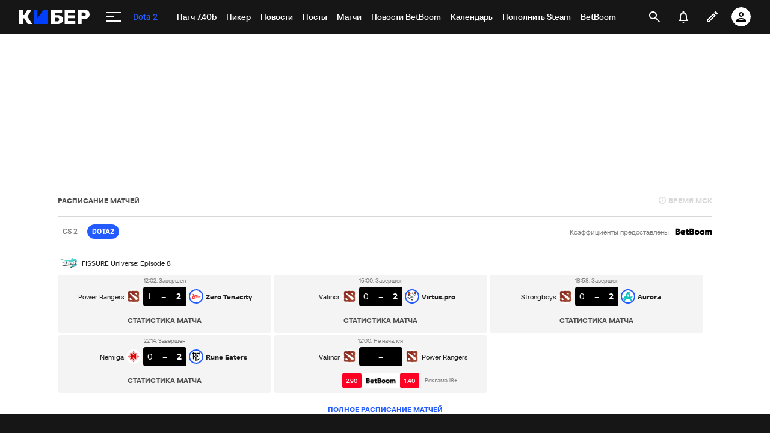

--- FILE ---
content_type: text/html; charset=utf-8
request_url: https://www.google.com/recaptcha/api2/anchor?ar=1&k=6LfctWkUAAAAAA0IBo4Q7wlWetU0jcVC7v5BXbFT&co=aHR0cHM6Ly9tLmN5YmVyLnNwb3J0cy5ydTo0NDM.&hl=en&v=N67nZn4AqZkNcbeMu4prBgzg&size=invisible&badge=inline&anchor-ms=20000&execute-ms=30000&cb=5np00xhv9eo8
body_size: 49391
content:
<!DOCTYPE HTML><html dir="ltr" lang="en"><head><meta http-equiv="Content-Type" content="text/html; charset=UTF-8">
<meta http-equiv="X-UA-Compatible" content="IE=edge">
<title>reCAPTCHA</title>
<style type="text/css">
/* cyrillic-ext */
@font-face {
  font-family: 'Roboto';
  font-style: normal;
  font-weight: 400;
  font-stretch: 100%;
  src: url(//fonts.gstatic.com/s/roboto/v48/KFO7CnqEu92Fr1ME7kSn66aGLdTylUAMa3GUBHMdazTgWw.woff2) format('woff2');
  unicode-range: U+0460-052F, U+1C80-1C8A, U+20B4, U+2DE0-2DFF, U+A640-A69F, U+FE2E-FE2F;
}
/* cyrillic */
@font-face {
  font-family: 'Roboto';
  font-style: normal;
  font-weight: 400;
  font-stretch: 100%;
  src: url(//fonts.gstatic.com/s/roboto/v48/KFO7CnqEu92Fr1ME7kSn66aGLdTylUAMa3iUBHMdazTgWw.woff2) format('woff2');
  unicode-range: U+0301, U+0400-045F, U+0490-0491, U+04B0-04B1, U+2116;
}
/* greek-ext */
@font-face {
  font-family: 'Roboto';
  font-style: normal;
  font-weight: 400;
  font-stretch: 100%;
  src: url(//fonts.gstatic.com/s/roboto/v48/KFO7CnqEu92Fr1ME7kSn66aGLdTylUAMa3CUBHMdazTgWw.woff2) format('woff2');
  unicode-range: U+1F00-1FFF;
}
/* greek */
@font-face {
  font-family: 'Roboto';
  font-style: normal;
  font-weight: 400;
  font-stretch: 100%;
  src: url(//fonts.gstatic.com/s/roboto/v48/KFO7CnqEu92Fr1ME7kSn66aGLdTylUAMa3-UBHMdazTgWw.woff2) format('woff2');
  unicode-range: U+0370-0377, U+037A-037F, U+0384-038A, U+038C, U+038E-03A1, U+03A3-03FF;
}
/* math */
@font-face {
  font-family: 'Roboto';
  font-style: normal;
  font-weight: 400;
  font-stretch: 100%;
  src: url(//fonts.gstatic.com/s/roboto/v48/KFO7CnqEu92Fr1ME7kSn66aGLdTylUAMawCUBHMdazTgWw.woff2) format('woff2');
  unicode-range: U+0302-0303, U+0305, U+0307-0308, U+0310, U+0312, U+0315, U+031A, U+0326-0327, U+032C, U+032F-0330, U+0332-0333, U+0338, U+033A, U+0346, U+034D, U+0391-03A1, U+03A3-03A9, U+03B1-03C9, U+03D1, U+03D5-03D6, U+03F0-03F1, U+03F4-03F5, U+2016-2017, U+2034-2038, U+203C, U+2040, U+2043, U+2047, U+2050, U+2057, U+205F, U+2070-2071, U+2074-208E, U+2090-209C, U+20D0-20DC, U+20E1, U+20E5-20EF, U+2100-2112, U+2114-2115, U+2117-2121, U+2123-214F, U+2190, U+2192, U+2194-21AE, U+21B0-21E5, U+21F1-21F2, U+21F4-2211, U+2213-2214, U+2216-22FF, U+2308-230B, U+2310, U+2319, U+231C-2321, U+2336-237A, U+237C, U+2395, U+239B-23B7, U+23D0, U+23DC-23E1, U+2474-2475, U+25AF, U+25B3, U+25B7, U+25BD, U+25C1, U+25CA, U+25CC, U+25FB, U+266D-266F, U+27C0-27FF, U+2900-2AFF, U+2B0E-2B11, U+2B30-2B4C, U+2BFE, U+3030, U+FF5B, U+FF5D, U+1D400-1D7FF, U+1EE00-1EEFF;
}
/* symbols */
@font-face {
  font-family: 'Roboto';
  font-style: normal;
  font-weight: 400;
  font-stretch: 100%;
  src: url(//fonts.gstatic.com/s/roboto/v48/KFO7CnqEu92Fr1ME7kSn66aGLdTylUAMaxKUBHMdazTgWw.woff2) format('woff2');
  unicode-range: U+0001-000C, U+000E-001F, U+007F-009F, U+20DD-20E0, U+20E2-20E4, U+2150-218F, U+2190, U+2192, U+2194-2199, U+21AF, U+21E6-21F0, U+21F3, U+2218-2219, U+2299, U+22C4-22C6, U+2300-243F, U+2440-244A, U+2460-24FF, U+25A0-27BF, U+2800-28FF, U+2921-2922, U+2981, U+29BF, U+29EB, U+2B00-2BFF, U+4DC0-4DFF, U+FFF9-FFFB, U+10140-1018E, U+10190-1019C, U+101A0, U+101D0-101FD, U+102E0-102FB, U+10E60-10E7E, U+1D2C0-1D2D3, U+1D2E0-1D37F, U+1F000-1F0FF, U+1F100-1F1AD, U+1F1E6-1F1FF, U+1F30D-1F30F, U+1F315, U+1F31C, U+1F31E, U+1F320-1F32C, U+1F336, U+1F378, U+1F37D, U+1F382, U+1F393-1F39F, U+1F3A7-1F3A8, U+1F3AC-1F3AF, U+1F3C2, U+1F3C4-1F3C6, U+1F3CA-1F3CE, U+1F3D4-1F3E0, U+1F3ED, U+1F3F1-1F3F3, U+1F3F5-1F3F7, U+1F408, U+1F415, U+1F41F, U+1F426, U+1F43F, U+1F441-1F442, U+1F444, U+1F446-1F449, U+1F44C-1F44E, U+1F453, U+1F46A, U+1F47D, U+1F4A3, U+1F4B0, U+1F4B3, U+1F4B9, U+1F4BB, U+1F4BF, U+1F4C8-1F4CB, U+1F4D6, U+1F4DA, U+1F4DF, U+1F4E3-1F4E6, U+1F4EA-1F4ED, U+1F4F7, U+1F4F9-1F4FB, U+1F4FD-1F4FE, U+1F503, U+1F507-1F50B, U+1F50D, U+1F512-1F513, U+1F53E-1F54A, U+1F54F-1F5FA, U+1F610, U+1F650-1F67F, U+1F687, U+1F68D, U+1F691, U+1F694, U+1F698, U+1F6AD, U+1F6B2, U+1F6B9-1F6BA, U+1F6BC, U+1F6C6-1F6CF, U+1F6D3-1F6D7, U+1F6E0-1F6EA, U+1F6F0-1F6F3, U+1F6F7-1F6FC, U+1F700-1F7FF, U+1F800-1F80B, U+1F810-1F847, U+1F850-1F859, U+1F860-1F887, U+1F890-1F8AD, U+1F8B0-1F8BB, U+1F8C0-1F8C1, U+1F900-1F90B, U+1F93B, U+1F946, U+1F984, U+1F996, U+1F9E9, U+1FA00-1FA6F, U+1FA70-1FA7C, U+1FA80-1FA89, U+1FA8F-1FAC6, U+1FACE-1FADC, U+1FADF-1FAE9, U+1FAF0-1FAF8, U+1FB00-1FBFF;
}
/* vietnamese */
@font-face {
  font-family: 'Roboto';
  font-style: normal;
  font-weight: 400;
  font-stretch: 100%;
  src: url(//fonts.gstatic.com/s/roboto/v48/KFO7CnqEu92Fr1ME7kSn66aGLdTylUAMa3OUBHMdazTgWw.woff2) format('woff2');
  unicode-range: U+0102-0103, U+0110-0111, U+0128-0129, U+0168-0169, U+01A0-01A1, U+01AF-01B0, U+0300-0301, U+0303-0304, U+0308-0309, U+0323, U+0329, U+1EA0-1EF9, U+20AB;
}
/* latin-ext */
@font-face {
  font-family: 'Roboto';
  font-style: normal;
  font-weight: 400;
  font-stretch: 100%;
  src: url(//fonts.gstatic.com/s/roboto/v48/KFO7CnqEu92Fr1ME7kSn66aGLdTylUAMa3KUBHMdazTgWw.woff2) format('woff2');
  unicode-range: U+0100-02BA, U+02BD-02C5, U+02C7-02CC, U+02CE-02D7, U+02DD-02FF, U+0304, U+0308, U+0329, U+1D00-1DBF, U+1E00-1E9F, U+1EF2-1EFF, U+2020, U+20A0-20AB, U+20AD-20C0, U+2113, U+2C60-2C7F, U+A720-A7FF;
}
/* latin */
@font-face {
  font-family: 'Roboto';
  font-style: normal;
  font-weight: 400;
  font-stretch: 100%;
  src: url(//fonts.gstatic.com/s/roboto/v48/KFO7CnqEu92Fr1ME7kSn66aGLdTylUAMa3yUBHMdazQ.woff2) format('woff2');
  unicode-range: U+0000-00FF, U+0131, U+0152-0153, U+02BB-02BC, U+02C6, U+02DA, U+02DC, U+0304, U+0308, U+0329, U+2000-206F, U+20AC, U+2122, U+2191, U+2193, U+2212, U+2215, U+FEFF, U+FFFD;
}
/* cyrillic-ext */
@font-face {
  font-family: 'Roboto';
  font-style: normal;
  font-weight: 500;
  font-stretch: 100%;
  src: url(//fonts.gstatic.com/s/roboto/v48/KFO7CnqEu92Fr1ME7kSn66aGLdTylUAMa3GUBHMdazTgWw.woff2) format('woff2');
  unicode-range: U+0460-052F, U+1C80-1C8A, U+20B4, U+2DE0-2DFF, U+A640-A69F, U+FE2E-FE2F;
}
/* cyrillic */
@font-face {
  font-family: 'Roboto';
  font-style: normal;
  font-weight: 500;
  font-stretch: 100%;
  src: url(//fonts.gstatic.com/s/roboto/v48/KFO7CnqEu92Fr1ME7kSn66aGLdTylUAMa3iUBHMdazTgWw.woff2) format('woff2');
  unicode-range: U+0301, U+0400-045F, U+0490-0491, U+04B0-04B1, U+2116;
}
/* greek-ext */
@font-face {
  font-family: 'Roboto';
  font-style: normal;
  font-weight: 500;
  font-stretch: 100%;
  src: url(//fonts.gstatic.com/s/roboto/v48/KFO7CnqEu92Fr1ME7kSn66aGLdTylUAMa3CUBHMdazTgWw.woff2) format('woff2');
  unicode-range: U+1F00-1FFF;
}
/* greek */
@font-face {
  font-family: 'Roboto';
  font-style: normal;
  font-weight: 500;
  font-stretch: 100%;
  src: url(//fonts.gstatic.com/s/roboto/v48/KFO7CnqEu92Fr1ME7kSn66aGLdTylUAMa3-UBHMdazTgWw.woff2) format('woff2');
  unicode-range: U+0370-0377, U+037A-037F, U+0384-038A, U+038C, U+038E-03A1, U+03A3-03FF;
}
/* math */
@font-face {
  font-family: 'Roboto';
  font-style: normal;
  font-weight: 500;
  font-stretch: 100%;
  src: url(//fonts.gstatic.com/s/roboto/v48/KFO7CnqEu92Fr1ME7kSn66aGLdTylUAMawCUBHMdazTgWw.woff2) format('woff2');
  unicode-range: U+0302-0303, U+0305, U+0307-0308, U+0310, U+0312, U+0315, U+031A, U+0326-0327, U+032C, U+032F-0330, U+0332-0333, U+0338, U+033A, U+0346, U+034D, U+0391-03A1, U+03A3-03A9, U+03B1-03C9, U+03D1, U+03D5-03D6, U+03F0-03F1, U+03F4-03F5, U+2016-2017, U+2034-2038, U+203C, U+2040, U+2043, U+2047, U+2050, U+2057, U+205F, U+2070-2071, U+2074-208E, U+2090-209C, U+20D0-20DC, U+20E1, U+20E5-20EF, U+2100-2112, U+2114-2115, U+2117-2121, U+2123-214F, U+2190, U+2192, U+2194-21AE, U+21B0-21E5, U+21F1-21F2, U+21F4-2211, U+2213-2214, U+2216-22FF, U+2308-230B, U+2310, U+2319, U+231C-2321, U+2336-237A, U+237C, U+2395, U+239B-23B7, U+23D0, U+23DC-23E1, U+2474-2475, U+25AF, U+25B3, U+25B7, U+25BD, U+25C1, U+25CA, U+25CC, U+25FB, U+266D-266F, U+27C0-27FF, U+2900-2AFF, U+2B0E-2B11, U+2B30-2B4C, U+2BFE, U+3030, U+FF5B, U+FF5D, U+1D400-1D7FF, U+1EE00-1EEFF;
}
/* symbols */
@font-face {
  font-family: 'Roboto';
  font-style: normal;
  font-weight: 500;
  font-stretch: 100%;
  src: url(//fonts.gstatic.com/s/roboto/v48/KFO7CnqEu92Fr1ME7kSn66aGLdTylUAMaxKUBHMdazTgWw.woff2) format('woff2');
  unicode-range: U+0001-000C, U+000E-001F, U+007F-009F, U+20DD-20E0, U+20E2-20E4, U+2150-218F, U+2190, U+2192, U+2194-2199, U+21AF, U+21E6-21F0, U+21F3, U+2218-2219, U+2299, U+22C4-22C6, U+2300-243F, U+2440-244A, U+2460-24FF, U+25A0-27BF, U+2800-28FF, U+2921-2922, U+2981, U+29BF, U+29EB, U+2B00-2BFF, U+4DC0-4DFF, U+FFF9-FFFB, U+10140-1018E, U+10190-1019C, U+101A0, U+101D0-101FD, U+102E0-102FB, U+10E60-10E7E, U+1D2C0-1D2D3, U+1D2E0-1D37F, U+1F000-1F0FF, U+1F100-1F1AD, U+1F1E6-1F1FF, U+1F30D-1F30F, U+1F315, U+1F31C, U+1F31E, U+1F320-1F32C, U+1F336, U+1F378, U+1F37D, U+1F382, U+1F393-1F39F, U+1F3A7-1F3A8, U+1F3AC-1F3AF, U+1F3C2, U+1F3C4-1F3C6, U+1F3CA-1F3CE, U+1F3D4-1F3E0, U+1F3ED, U+1F3F1-1F3F3, U+1F3F5-1F3F7, U+1F408, U+1F415, U+1F41F, U+1F426, U+1F43F, U+1F441-1F442, U+1F444, U+1F446-1F449, U+1F44C-1F44E, U+1F453, U+1F46A, U+1F47D, U+1F4A3, U+1F4B0, U+1F4B3, U+1F4B9, U+1F4BB, U+1F4BF, U+1F4C8-1F4CB, U+1F4D6, U+1F4DA, U+1F4DF, U+1F4E3-1F4E6, U+1F4EA-1F4ED, U+1F4F7, U+1F4F9-1F4FB, U+1F4FD-1F4FE, U+1F503, U+1F507-1F50B, U+1F50D, U+1F512-1F513, U+1F53E-1F54A, U+1F54F-1F5FA, U+1F610, U+1F650-1F67F, U+1F687, U+1F68D, U+1F691, U+1F694, U+1F698, U+1F6AD, U+1F6B2, U+1F6B9-1F6BA, U+1F6BC, U+1F6C6-1F6CF, U+1F6D3-1F6D7, U+1F6E0-1F6EA, U+1F6F0-1F6F3, U+1F6F7-1F6FC, U+1F700-1F7FF, U+1F800-1F80B, U+1F810-1F847, U+1F850-1F859, U+1F860-1F887, U+1F890-1F8AD, U+1F8B0-1F8BB, U+1F8C0-1F8C1, U+1F900-1F90B, U+1F93B, U+1F946, U+1F984, U+1F996, U+1F9E9, U+1FA00-1FA6F, U+1FA70-1FA7C, U+1FA80-1FA89, U+1FA8F-1FAC6, U+1FACE-1FADC, U+1FADF-1FAE9, U+1FAF0-1FAF8, U+1FB00-1FBFF;
}
/* vietnamese */
@font-face {
  font-family: 'Roboto';
  font-style: normal;
  font-weight: 500;
  font-stretch: 100%;
  src: url(//fonts.gstatic.com/s/roboto/v48/KFO7CnqEu92Fr1ME7kSn66aGLdTylUAMa3OUBHMdazTgWw.woff2) format('woff2');
  unicode-range: U+0102-0103, U+0110-0111, U+0128-0129, U+0168-0169, U+01A0-01A1, U+01AF-01B0, U+0300-0301, U+0303-0304, U+0308-0309, U+0323, U+0329, U+1EA0-1EF9, U+20AB;
}
/* latin-ext */
@font-face {
  font-family: 'Roboto';
  font-style: normal;
  font-weight: 500;
  font-stretch: 100%;
  src: url(//fonts.gstatic.com/s/roboto/v48/KFO7CnqEu92Fr1ME7kSn66aGLdTylUAMa3KUBHMdazTgWw.woff2) format('woff2');
  unicode-range: U+0100-02BA, U+02BD-02C5, U+02C7-02CC, U+02CE-02D7, U+02DD-02FF, U+0304, U+0308, U+0329, U+1D00-1DBF, U+1E00-1E9F, U+1EF2-1EFF, U+2020, U+20A0-20AB, U+20AD-20C0, U+2113, U+2C60-2C7F, U+A720-A7FF;
}
/* latin */
@font-face {
  font-family: 'Roboto';
  font-style: normal;
  font-weight: 500;
  font-stretch: 100%;
  src: url(//fonts.gstatic.com/s/roboto/v48/KFO7CnqEu92Fr1ME7kSn66aGLdTylUAMa3yUBHMdazQ.woff2) format('woff2');
  unicode-range: U+0000-00FF, U+0131, U+0152-0153, U+02BB-02BC, U+02C6, U+02DA, U+02DC, U+0304, U+0308, U+0329, U+2000-206F, U+20AC, U+2122, U+2191, U+2193, U+2212, U+2215, U+FEFF, U+FFFD;
}
/* cyrillic-ext */
@font-face {
  font-family: 'Roboto';
  font-style: normal;
  font-weight: 900;
  font-stretch: 100%;
  src: url(//fonts.gstatic.com/s/roboto/v48/KFO7CnqEu92Fr1ME7kSn66aGLdTylUAMa3GUBHMdazTgWw.woff2) format('woff2');
  unicode-range: U+0460-052F, U+1C80-1C8A, U+20B4, U+2DE0-2DFF, U+A640-A69F, U+FE2E-FE2F;
}
/* cyrillic */
@font-face {
  font-family: 'Roboto';
  font-style: normal;
  font-weight: 900;
  font-stretch: 100%;
  src: url(//fonts.gstatic.com/s/roboto/v48/KFO7CnqEu92Fr1ME7kSn66aGLdTylUAMa3iUBHMdazTgWw.woff2) format('woff2');
  unicode-range: U+0301, U+0400-045F, U+0490-0491, U+04B0-04B1, U+2116;
}
/* greek-ext */
@font-face {
  font-family: 'Roboto';
  font-style: normal;
  font-weight: 900;
  font-stretch: 100%;
  src: url(//fonts.gstatic.com/s/roboto/v48/KFO7CnqEu92Fr1ME7kSn66aGLdTylUAMa3CUBHMdazTgWw.woff2) format('woff2');
  unicode-range: U+1F00-1FFF;
}
/* greek */
@font-face {
  font-family: 'Roboto';
  font-style: normal;
  font-weight: 900;
  font-stretch: 100%;
  src: url(//fonts.gstatic.com/s/roboto/v48/KFO7CnqEu92Fr1ME7kSn66aGLdTylUAMa3-UBHMdazTgWw.woff2) format('woff2');
  unicode-range: U+0370-0377, U+037A-037F, U+0384-038A, U+038C, U+038E-03A1, U+03A3-03FF;
}
/* math */
@font-face {
  font-family: 'Roboto';
  font-style: normal;
  font-weight: 900;
  font-stretch: 100%;
  src: url(//fonts.gstatic.com/s/roboto/v48/KFO7CnqEu92Fr1ME7kSn66aGLdTylUAMawCUBHMdazTgWw.woff2) format('woff2');
  unicode-range: U+0302-0303, U+0305, U+0307-0308, U+0310, U+0312, U+0315, U+031A, U+0326-0327, U+032C, U+032F-0330, U+0332-0333, U+0338, U+033A, U+0346, U+034D, U+0391-03A1, U+03A3-03A9, U+03B1-03C9, U+03D1, U+03D5-03D6, U+03F0-03F1, U+03F4-03F5, U+2016-2017, U+2034-2038, U+203C, U+2040, U+2043, U+2047, U+2050, U+2057, U+205F, U+2070-2071, U+2074-208E, U+2090-209C, U+20D0-20DC, U+20E1, U+20E5-20EF, U+2100-2112, U+2114-2115, U+2117-2121, U+2123-214F, U+2190, U+2192, U+2194-21AE, U+21B0-21E5, U+21F1-21F2, U+21F4-2211, U+2213-2214, U+2216-22FF, U+2308-230B, U+2310, U+2319, U+231C-2321, U+2336-237A, U+237C, U+2395, U+239B-23B7, U+23D0, U+23DC-23E1, U+2474-2475, U+25AF, U+25B3, U+25B7, U+25BD, U+25C1, U+25CA, U+25CC, U+25FB, U+266D-266F, U+27C0-27FF, U+2900-2AFF, U+2B0E-2B11, U+2B30-2B4C, U+2BFE, U+3030, U+FF5B, U+FF5D, U+1D400-1D7FF, U+1EE00-1EEFF;
}
/* symbols */
@font-face {
  font-family: 'Roboto';
  font-style: normal;
  font-weight: 900;
  font-stretch: 100%;
  src: url(//fonts.gstatic.com/s/roboto/v48/KFO7CnqEu92Fr1ME7kSn66aGLdTylUAMaxKUBHMdazTgWw.woff2) format('woff2');
  unicode-range: U+0001-000C, U+000E-001F, U+007F-009F, U+20DD-20E0, U+20E2-20E4, U+2150-218F, U+2190, U+2192, U+2194-2199, U+21AF, U+21E6-21F0, U+21F3, U+2218-2219, U+2299, U+22C4-22C6, U+2300-243F, U+2440-244A, U+2460-24FF, U+25A0-27BF, U+2800-28FF, U+2921-2922, U+2981, U+29BF, U+29EB, U+2B00-2BFF, U+4DC0-4DFF, U+FFF9-FFFB, U+10140-1018E, U+10190-1019C, U+101A0, U+101D0-101FD, U+102E0-102FB, U+10E60-10E7E, U+1D2C0-1D2D3, U+1D2E0-1D37F, U+1F000-1F0FF, U+1F100-1F1AD, U+1F1E6-1F1FF, U+1F30D-1F30F, U+1F315, U+1F31C, U+1F31E, U+1F320-1F32C, U+1F336, U+1F378, U+1F37D, U+1F382, U+1F393-1F39F, U+1F3A7-1F3A8, U+1F3AC-1F3AF, U+1F3C2, U+1F3C4-1F3C6, U+1F3CA-1F3CE, U+1F3D4-1F3E0, U+1F3ED, U+1F3F1-1F3F3, U+1F3F5-1F3F7, U+1F408, U+1F415, U+1F41F, U+1F426, U+1F43F, U+1F441-1F442, U+1F444, U+1F446-1F449, U+1F44C-1F44E, U+1F453, U+1F46A, U+1F47D, U+1F4A3, U+1F4B0, U+1F4B3, U+1F4B9, U+1F4BB, U+1F4BF, U+1F4C8-1F4CB, U+1F4D6, U+1F4DA, U+1F4DF, U+1F4E3-1F4E6, U+1F4EA-1F4ED, U+1F4F7, U+1F4F9-1F4FB, U+1F4FD-1F4FE, U+1F503, U+1F507-1F50B, U+1F50D, U+1F512-1F513, U+1F53E-1F54A, U+1F54F-1F5FA, U+1F610, U+1F650-1F67F, U+1F687, U+1F68D, U+1F691, U+1F694, U+1F698, U+1F6AD, U+1F6B2, U+1F6B9-1F6BA, U+1F6BC, U+1F6C6-1F6CF, U+1F6D3-1F6D7, U+1F6E0-1F6EA, U+1F6F0-1F6F3, U+1F6F7-1F6FC, U+1F700-1F7FF, U+1F800-1F80B, U+1F810-1F847, U+1F850-1F859, U+1F860-1F887, U+1F890-1F8AD, U+1F8B0-1F8BB, U+1F8C0-1F8C1, U+1F900-1F90B, U+1F93B, U+1F946, U+1F984, U+1F996, U+1F9E9, U+1FA00-1FA6F, U+1FA70-1FA7C, U+1FA80-1FA89, U+1FA8F-1FAC6, U+1FACE-1FADC, U+1FADF-1FAE9, U+1FAF0-1FAF8, U+1FB00-1FBFF;
}
/* vietnamese */
@font-face {
  font-family: 'Roboto';
  font-style: normal;
  font-weight: 900;
  font-stretch: 100%;
  src: url(//fonts.gstatic.com/s/roboto/v48/KFO7CnqEu92Fr1ME7kSn66aGLdTylUAMa3OUBHMdazTgWw.woff2) format('woff2');
  unicode-range: U+0102-0103, U+0110-0111, U+0128-0129, U+0168-0169, U+01A0-01A1, U+01AF-01B0, U+0300-0301, U+0303-0304, U+0308-0309, U+0323, U+0329, U+1EA0-1EF9, U+20AB;
}
/* latin-ext */
@font-face {
  font-family: 'Roboto';
  font-style: normal;
  font-weight: 900;
  font-stretch: 100%;
  src: url(//fonts.gstatic.com/s/roboto/v48/KFO7CnqEu92Fr1ME7kSn66aGLdTylUAMa3KUBHMdazTgWw.woff2) format('woff2');
  unicode-range: U+0100-02BA, U+02BD-02C5, U+02C7-02CC, U+02CE-02D7, U+02DD-02FF, U+0304, U+0308, U+0329, U+1D00-1DBF, U+1E00-1E9F, U+1EF2-1EFF, U+2020, U+20A0-20AB, U+20AD-20C0, U+2113, U+2C60-2C7F, U+A720-A7FF;
}
/* latin */
@font-face {
  font-family: 'Roboto';
  font-style: normal;
  font-weight: 900;
  font-stretch: 100%;
  src: url(//fonts.gstatic.com/s/roboto/v48/KFO7CnqEu92Fr1ME7kSn66aGLdTylUAMa3yUBHMdazQ.woff2) format('woff2');
  unicode-range: U+0000-00FF, U+0131, U+0152-0153, U+02BB-02BC, U+02C6, U+02DA, U+02DC, U+0304, U+0308, U+0329, U+2000-206F, U+20AC, U+2122, U+2191, U+2193, U+2212, U+2215, U+FEFF, U+FFFD;
}

</style>
<link rel="stylesheet" type="text/css" href="https://www.gstatic.com/recaptcha/releases/N67nZn4AqZkNcbeMu4prBgzg/styles__ltr.css">
<script nonce="Z6Nmup3xOuwAfCRdZ7maJA" type="text/javascript">window['__recaptcha_api'] = 'https://www.google.com/recaptcha/api2/';</script>
<script type="text/javascript" src="https://www.gstatic.com/recaptcha/releases/N67nZn4AqZkNcbeMu4prBgzg/recaptcha__en.js" nonce="Z6Nmup3xOuwAfCRdZ7maJA">
      
    </script></head>
<body><div id="rc-anchor-alert" class="rc-anchor-alert"></div>
<input type="hidden" id="recaptcha-token" value="[base64]">
<script type="text/javascript" nonce="Z6Nmup3xOuwAfCRdZ7maJA">
      recaptcha.anchor.Main.init("[\x22ainput\x22,[\x22bgdata\x22,\x22\x22,\[base64]/[base64]/MjU1Ong/[base64]/[base64]/[base64]/[base64]/[base64]/[base64]/[base64]/[base64]/[base64]/[base64]/[base64]/[base64]/[base64]/[base64]/[base64]\\u003d\x22,\[base64]\\u003d\\u003d\x22,\[base64]/CpMKVw6oxwo3Dn8Obw4TCrgtVJsKOwqbDvMKhw4IkW8O3w4PClcO5wo49AMOBJjzCp1wswrzCt8OTIlvDqxBiw7x/[base64]/DnsK4IsKcwqLCssKPw4FWw7hKBcKcN2/DjcOSUcO3w77DkQnChcOAwr0iCsOVPirCgsOiGnhwK8Osw7rCiSDDqcOEFGAIwofDqmTCpcOIwqzDmcOlYQbDtsKHwqDCrHnCqkIMw6jDocK3wqoYw6kKwrzCmMKZwqbDvWrDmsKNwonDq1hlwrhYw4U1w4nDvsKBXsKRw6gAPMOcXMKeTB/[base64]/[base64]/[base64]/w6hBw4jCr8KEIFAPN8ODw5jChMO5P8O7QyLDiXsQR8K7w6vDjxFAw7YDwpc5RmrCncKAcjjDimVXasO9w4wwWHzCkEvDt8Kqw5fDgjjCmMKXw6llwojDvQ5KKEsPYQpKw7Bgw5/CsijCozLDqWJNw5lZAnQiAB7DvsOaEsKow78QBDdiUSPDq8KWdV9La2cXT8OkfMKjKwlUezrClMKbYMKodndNVDxgQAAxwpvDrhxhJsKwwrbDtgHCuipLw6kLwo8lHVUsw4fCgXrCtVjDh8KFw71Aw4oKWsOlw64Nwp3CscKqHHnDvcOzT8KkN8K/w7bDvsOpw5DCmibDrDESFBjCjnxlBHvCosOxw5Qxwo3DhsK+wp7CnVI7wqwILV7DpSgCwpjDoibDmGxzw6vCt3nCgQ/CssKaw6UJLcKHKcKRwo/DhcOPQ0xYwoHDqsOqAkglSMOaNiDCsRxXw4HCvF8BUsOlwrkPChbDjCJvw5DDl8OSwpEkwpBKwrPDn8Oaw71vFRLDrgVzwpFkwoDCtcOVd8KHw5fDp8KvTTB/w5tiOMK9BBjDn0BwV3HCl8KhWGnCqsKxw6DDrBJCwprCj8Kcwr0Ew63CtcOVw77CvsKJacKtYG4bQsO8wrxWGC3CkcK5w4rCgETDp8O0w43CqsKVQGNdZBzChz/[base64]/CoMKXYsKhw6LChcOAw4TDmi0gB8KFf8OCAC4tbsOJah/Dvh7DpsKVesK6ZMK9wpzCn8KJGgbCrMK/wq7CpTdsw6PCk2UVdsOyagxrwonDuCPDr8KMw5DCgMOcw4QNBMOmwpnCjMKGG8OCwqEQwrjDqsK/wqjCpsKEITAAwrhDUnrDjE/[base64]/Q8O2CcKPw4bCkMOiwp42aMKJe0rCoMOreAPCgsK0w7jCpG/CnMKjH052PMOWw5TDkXA4w4/[base64]/Cp8OyG8KyRDDCvcO/DAjCicK/[base64]/Cu8OOwrcFwoMOw4zDknjDg23CrcKgXMOlwpwOZz9uZcK6fMOWNn1abnEFScOqSsK8YsOpw4oFDisrw5rCssObQMKLB8OIwrzDrcKmw5jCnhTDiVQOKcOYWsKfY8O5FMOFWsK2w48kw6ELwpXDmMO7bGhMcMK/w5vCkXTDuXFkJsKXPhgFBRLDhUkhMX3Dkz7DmsOGw7HCiXw/w5bCvXkdH0lGCMKvwrEmw4MHw7sHdUXCiVQIw45wIx3Duw/Ckw/CsMOnw7/CnTZlBsOZwo3CjsO9BFk3dXh3wpcaXcO4wq/Cgl17w5ZKQRcxw5ZSw4XCmxIDfgd7w5VEa8OLCsKfwp/[base64]/DmVZ6wp85F8Ocw5/DmQ/DusOxEcOUw4Fmw4Ahw5t4woJATnXDkUkdw4wuaMOfwp5/JsKAfcONKyxVw5XCqxXCpw/DnAvDqWzDlHfCg0BzShjCpgjDt1dzZsOOwqg1wq9mwoAywqtPw4BiYMOjJTzDjxJaCcKHw5MzcxZkwoFYL8Kww4drw5bChsO/[base64]/DhStQUcODE3bCl8KXAgjDmyc8IcKmwrbDjMK/[base64]/w6HDiw7CnsKLKMKVwpHDscK3wrEOLGJEw5lqH8KLwpjCmFLCuMKMw5Y2wrXCtsK1w4jCvn1KwpbClD1EPcOcMAhhwrbDisOgw67Djh92V8OZCMOxw6h0S8OHGE5hwogKa8Ojw55Lw7o1w7DCrWYVwq/[base64]/[base64]/Cr8KMJ8O+cR/Cg8K+F2rDisOVwrZ3CyAXw6Q5Hmh2d8OiwpxOworCv8Ouwqd6dR/DmWIMwqQGw5QUw609w71Tw6vCuMOtw7gufMKRD3/DjsOqwoVmw4PCnWvDpMOiwqQ8EzURw4vDscKXw4MUFTFLw6zCnHfCosOTf8KEw73CjmBWwo14w4MQwqPClcKSw7QBcG7CkyPDjjjCvsKKScKUw5pNw7vDucOzeTXDq03DnkjCqXvDocOUXMOyKcKkKn3Cv8O/w6nCj8KKYMKqw5HCpsOsd8KeQcK7P8OUw5Z/[base64]/w5kOw5XCkxDCqMO3aMKgwo3ClcOaHMKSw5VmFwzCmsOHNwMFYFBlCGlNMkLDssOkWnsMw6B6wrRPFEJrwpfDtMONFG9UNsOQWnp7Jic1RcK/[base64]/DkGQtGMKLY1fCi8Kvwo9owo8bbMK/wr3CpC/DkMOcKUTCqUgXIMKCXsKcFUnChxLCkn/DmVl3ZcKYwr3Drxx3EnpIdR98VGhmw5VlAQzDgnDCq8Kkw7TCkTwQa1TDrBksOH/CvsONw5MKT8KkfHwvwpxHRnhiw53DosOGw7/CrSYKwplWfT0EwqRBw4LChSd8wq5hAMKIwoTClMOCw4Q5w59xJMOuwoDDgsKMPMOSwqvDu0fDpADDn8OEwozCmAQzNz50wq/[base64]/Cg8OaBWVfPkPCrcOSFHJvTxI2fRRfw4vCoMKYQhLCm8OjaTTCt1pOwqMow7TCt8KYw4BWGsORwqA/ASrCi8OswpR9eDbDqUJfw4zDl8OLw5HCsRPDl1vCnMOEwqc4wrN4eiZvwrfCtk3CrsOqwq1cw67DpMOtHcOEw6hUwqp5w6fDqkvDo8KWPSXDg8KNw4fDi8OSAsKjw7dFw6kLa2JgKEpPQD7Dg3Igwr4Gw6DCk8O6w5HDm8K4HsOqwohRN8O/YcOlw7LCuGgEMUvCiFLDpWnCjMKRw5bDhsOlwrlbw6JdZkrDnADDoArCmR3Dq8Oiw5BTE8K6wqd4eMKTFMONHsO5w73Cm8K/w6dzwq9Uw4bDqRwdw7NwwrLDoyh0eMOSaMO5w5vDjMOjQCFkwprDlh4QYS16YHPDscKtC8KBamptacOlasOYw7HDiMOUw5DDusKXR2zCmcOkBsO0w6rDsMO8YFvDl2w1wpLDqsONQAzCtcOzwoHDkG/CkcOwVMKoUsO2T8K/w4DCncOiFcOKwo53w7VIOcOOw69AwrcORFdxwotSw4vDi8O1w61FwprCt8OHw6ECw4bDu3zClMOhw4jDrWgyRcKPw7bDk1lHw512K8Ocw5E3LMKFJRBxw5I4asOkEBA0w7EWw6NdwptedjRcEgXCuMOZdyrCsDkGw4/DsMKVw6jDlUDDg2fCnsKgw5wnw4PDiXBrH8OEw5QBw53CszjCgBrDlMOOw4XCnQnCtsOvwp7Dv0nDtMOgwq3CssKIwrrDqFUnA8Oxw5gMwqbDp8OaazbCnMOVdFbDiC3DpR8iwpjDpD/[base64]/w7HDqHESwpXCrS3CjcKdw7Iyf1IONsO8el/Dn8Kcw5IoOg/Cp1U1w4PDhMO/YsOyJjLDlgwSw7IDwoguNMOCJMOVw6PCr8OLwpl3OiFfU0XDjx7DuRjDpsOlwp8JXcKgworDk3oyIV3DhFvCgsK2w5PDoRQ7wrvCgcKeHMO0NwEEw7XCkUUjwod0HsOEwrTDt2vCrMKRwptxGcOdw5PCug/DhyzCmcOAKSt+w4ERaFpedcODwoBuLn3Ch8OIwoRlw5fDu8KhJE4Ywrdkwo7DqsKTbwRyXcKhBWVXwo4qwrbDg3MrFcKJw6AdDm5AAH1pFH44w6MUWMOZLsOUQ3XCm8OSKX3DhUDCgMKvZMOMDEQKY8Oqwq5FZcOpSgDDhMOTJ8KJw5tgwoAyHFrDs8OcQsK3RF/[base64]/CgybCmx4fw6h5JTLDkHENw7cRwqRZXMK9TEZ6w5c1TsKvPx0fw5Zqw7jCnmkVw75Zw7tuw5jDmiB3ABMwOsKkF8KjNcKwezUMR8OEwr/CtsO7w6glFMK0Y8K+w5DDrsOKIcOTw4/DtHx4BsK7SGQsb8KIwol2On3DvcKswpBJT3VJwopNYcO6w5JBZcO/worDsXo0bFgKw7wQwp0INVgxW8O9R8KcJQnCm8OwworDqWRlHMOBeEwNwovDpsKXKMKHWsK/[base64]/CuCvCiV0AwoBpbG5Tw6HCq8OuXBLDu8O1w6/CvGBDwowmw47DgiLCosKTE8KMwoPDgsKdw7DCrHrDg8OHw6VqFXLDgcKbwrvDtC5WwpZrDx3DmAlTb8Oow6bDkVxQw44qI1zDl8KtLj9YSicAw5/CgcKyB0jDgwdFwp8Yw6DCncO/S8KsLsK6w68Jw6BOD8OkwofCo8K0WgTCsXnDrzgGwqbDhiUQE8OkeH1qYFRCwprDocKtNGRLQTTCqsKpw5Biw5XCncK/Q8O8bsKRw6DCnSh8M2bDjSctwqE0w7/Dl8OpWz9GwrPCgFJfw57DssOmN8OBLsK2Hhwuw5LClj/Cu2HCkEdqYcKIw6Z2aQ8Uw4JwRnHDvQYYS8OSwqTCkxw0w6jCjhPDmMOiwpjDhWrDu8KLOcOWw63Chw7CkcOxwoLCuB/CnR8Pw40aw4I6Y07CtcOXw4vDgsOBaMOGEBPCmsO6TRoSwoBeXzvDiSHDgVkJN8OnaV7Dp0fCvcKTwpvCtMKyX1MXw6rDmcKZwoQyw4A9w7DDqw7Ci8KHw4pgwpZgw413wqJYFcKdLGDCosORwpfDvsO5GsKCw4fDr3UuacOraTXDj3B/U8OYJcK6wqVkUC9ewpExw5nCosOCSFfDisKwDsOgKsO6w5LCozxRWMOowqwoAWDDtBTCoi/[base64]/Cq8Kxw6EhwpLCusK0KQEpwp5ceQBEwrFeYMOxwplyVsOHworCskVJwpvDrsKlw5Y/YgFkHMOfSxNawp1jcMKMworDocKUw5UEw7fDom1xwo1xwpVIXR8IJsOXD0DDpjTDgsOIw5wswoFtw5N6UXRlRsKwLhrCs8K0aMOteB1TWi7DpnhcwqTDtlxYDsKFw7VNwoVgw6UawrZCSGZjMsO7U8OCw4l/wqNlw5HDqsKgCcKAwolDIjcOV8KYwrBzED8JZAccwpzDrMO7KsKfAsOtKzTCjgLCu8OxAsKJPHpGw6/[base64]/dVVYGcOaYsOVw6p5wqfCiVrCgsOLw7TCssO1wo4rX3cZQcKWZn7CoMO9BHsFw4EjwofDk8O1w4fDo8OhwqPCsRRBw4/[base64]/HcKFwrXCocOicMOScMK+w4/DnmTDj07CtSrCryzDgMOpOi9Tw4BCwqvDisKECUnCuXHCry0Bw7fClMKvb8KAwo0FwqBNwpTCp8KPC8OuUR/Ct8OFw77ChBrCo0fCqsKnw4tAXcOJW343csKYDcOcJsKZO28wPMOuw4MILHvDl8KPHMOpwowDwp9JNH5hw4oYwpzCjsKOLMKNwp5JwqzDtsKFw5bCjho4Y8O1worDiVHDnsO0w7gfwppDwo/CksOIw6nCmDd9w55+wptPwpjDvBLDhmdhSGFABMKJwqUpfMOgw6vDiTLDhMOsw4lkfcOObHXCgcKIDmIySF8NwpViwodhd0LDhcOGdUzCsMKuMl44wr9GJ8O3w4zCowjChlPClwXDi8K2w5/CuMODbMKSQEXDl1hVw5lnbMO5wqcTw70VTMOsBQHDr8K7eMKGw6HDhsKnWU80I8KTwpPDsEZcwonCsUHCp8OvHsKMSRTCnyvCpinCgMKmdWTDuBRowoV9PhlSJcOEwrhsXMKpwqXCm2rCim/[base64]/wqJ8wqQQw6ZDdcK1TsKFw5bDmsOiLMKJHT7DmisFR8OgwrfDrMKiw44oaMORLMOzwqjDoMKdfk5CwpTCuUjDkMOCHMO2w5bCoT7Ck2xFPMOsTn9/[base64]/DtTlGwqfCgMKrZw0/ZlTDucKpQAdiFsOgcifChcOeAS4tw6JMwrHCtMOsd2bCsxnDtMKFwoLCosKgZxfCgAnDjmHCmMObBV/DkDkcIxLCli0Rw4vDlcOGXQnCugomw4HCqsKNw63CisOmZX1AJzAqHMKcwp9ZZMKpQHUiw6Ufw6jDlm/DpMKIwqpZTWYawrNDw4wYw6TDkRvDqcOhw5c/wrk2w6XDlG58KUTDm2LCm0dkASc1fcKIwphLYMOaw6HCk8KZUsOawq3CjsKwNQ9XTSnDl8Kuw5xXfzDDh2kKIyw2EMO/DALCscOxwqkwbWRNSw/CvcKBMMKAQcK+woLDjsKkBlnDm2jCgEEuw6jDucOkVk/ChAIoTWXDmycPw6h+EsOmHwTDsADDpcKmVWQvSX/CkBosw6MEXH8wwo59wpE3bG7DjcOHwq/CsVQNa8KFG8K+S8OheWs8N8KjGsKgwr88w4DCgSFkaRbDkTogdcK9Gy0iJwZ8QkkrM0nCm1nDqzfDthxDw6USwqpkGMKZHkQbEsKdw47Ci8Orw7HCu1R2w5QrH8KCfcKfE0vClFcCw6tqNjHDlCjCpsKpw4/CuGgqfzzDomtLIcOPw61SKTROb092SFt5OFTClVTCiMOxKj/Do1HDmkXCs13Dox3DpWfDvHDDhsKzVsKDJBXCqMOERhY9WhkBShvCmT46dxcINcKewozDssOHOMOresOAHMKiVRYXVV97w6LCmcOPImw/w4/DsXXDvMOhw4HDlGfCuE41w5VDwpILLsKyw5zDv3sswobDuFfCnsOEBsOOw65lNMKpUQ5BUsKkw4xOwp7DqzHCicOlw7PDjsKlwqoxwoPCuHzDqMKeJ8KkwpfChcOww4HCvUjCqVN8L1TCtzINw6cVw7vChzXDu8KXw6/DiAosNMKZw5/Do8K6IsOJwo9dw7PDlMOMw6zDpMOJwrLDrcOAPEYWeQBcw4ErJMK5DMKuc1cAdGBhw7rDucOPwqBbwp7DnCoBwrU4wrvCogvCsQl/[base64]/Cpysuw4DDnENtwpIOwpdzTXfCp8Ohw7PCqsKRXzPDuV3Co8KuZsKvwoBZBl/[base64]/X8O/ewp9CMKQworDqn8ywo8wPlDDlTrCrCzCgMOSJBI6w63DgcOYwqzChsOHwqZ8wpQWw4cnw5g1wro+wqnDscKLw7NKwp1vYUHDicK1wqM6wr1dw51gB8OtCcKVw6bCl8OTw4seNnHDgsOJw5/Cu1PDjsKBwqTCqMO1woUvU8OGWsKZdsOBWsKxwoJ3b8KWVypEw4bDpk0xw51Mw7nCiC/DqsO1AMO2FBTCt8Ocw4LDi1RBw60aaRg5w51FfsKAbcKdw75wZV14wqFBZAjDuGU/MsOVYU0oSsOlwpHDsQBLP8O/[base64]/[base64]/CssK9MsOzAcOZNi1vwqtvZcOhO1kiwpjDtDfDtV5FwpRuMT/Dj8KCNE99JD/DlcOJwrEJGsKkw7PCvsO3w6zDjT0FeEXCtMKRwr7Cm3gNwozDhsOPwpcpw6HDkMKwwrjCi8KcTDZ0wprCqEbDtH4PwrrCmsK/wqtsccKdw5cPOsK+wpNfbcKJw6TCg8KUWsOCAsKWw6nCi2HDm8K9w690VMOrB8OpIMOFw7nCvMOVDMOtdg7DqzslwqNQw7LDv8OgHsOmGsODDsOVDlMVdQ3DszrCh8KGQx5+w7Rrw7/DqUthG1PCtxdYUsOYCcOVw5fDpcOBwr/[base64]/DnELDm8O3wrjDt8KGDMKtwo7DtwUWw5pCCMK+w5DCmXhuZU7DhwB+w4zCgMKidMOLw7nDtcKrPMKkw5BwVMOUTsK0CcK7El8fwpRnwpRFwopLwrrDm2pMwq9ITG7CnA8WwqjDocOgByoeZ1lXVy/DhMOmwqrDtz5uwrZgEBAsRn5mwrs5fnQTFVAjC1fCuxBCw4bDqDLDusOvw5PCuF9YLlcYwoXDhmbCv8Oqw6tNw48Zw7rDlcOUwo4gVzHCk8KSwqQewrAwwo7CssKewp/DpGx0eCQ0w5BKCXwRZC/CtMKSwpcrU1duIE9lw7/Cg33DsmLDmgDCiyLDqsKXHjsNwo/Dhj5Bw5nCt8O8CnHDq8OyacO1wqpKWMKuw4hJK1rDjCjDk3bClUgDwqhHwql4b8Knw5k5wqhzFAZGw63CoBrDqHsTwr9FcifDhsKJdCBawrsKDcOyZMOMwqjDm8K2d2FMwpsVwqMFA8KDw6xuA8K/w5QMYsOLwpMaVMOqwrh4NcK0FMKEWMKFTMKJKMOvPyvCscKpw45PwqPDmAbChEXCssO6wo0zZ310K0LCnMOIwpjDnCnCoMKCSMOCNyoEecKkwpx/HsOjwooVQsO3woIfVMOcasOrw4gOO8KmBsOqwrvCnHxqw64qekvDnE/[base64]/woAcw4HDicOWfgbDoC/DtTrCvsOhGCXCisO3w6vDpGTCj8OuwprDugpXw4zCpsKhFDFZwpEfw44ABRXDnFxoMcOEwptUwpLDuBNowoxAXMO2QMKxwpvChMKcwrDCoHYZwrNcw77CsMKpw4DDnW7CgMOuPMKjw7/Cg3NreH0wNBrCgcKWwoZow5lqwoQTCcKuDsKDwonDoAPCtQcMw7NQJlzDlMKRwrdgUUZ7AcKOwpMMW8KHExNjw6ZBwoVBFX7DmcOlwpHDrMOsbilyw4XDosKvwr/DoArDr0rDoFDCv8OPwpBBw6M5w7bDtBjCmSkQwr82Nw/Dl8KsYSfDscKzGjHCmsOmdMKieTzDs8KCw7/CphMTPMO0w67Chzo5w4V5wrfDiAMdw7cyRAV8fcKjwrVlw5p+w50yAx1/w6c0wrxgU2YuA8O6w6/DlkJtw4lcdQwcKFfCssKqw4lEasKAGcOPPsKCecKSwqHCoQwBw6/CjsKbacKVw49dKsO8DBJ8HhBRw6BKw6FRAMK/dFPDrQ9WMsO1wpHCisK+w5wYXDfDp8O9EHxzKMO7wrLCksKlwpnDmcOkw5HCosOUw4HCuXhVQ8KPwoYrfSohw6LDriDCvsOqw7HDmcO2a8O8wqPCqcK1wo/CuChfwq4JW8OQwq9GwoxCw6XDnsOxUGnCpUjCgQx7wpkFO8OLwo/DvsKQZ8OlwpfCvsKSw7ZTMnTDl8KywrnCncO/RVXDjHN9w5XDoAAEw7/CjnXDvHdFZUZbY8OXIndcQELDj0vCncOcwqjCpcO2DkXClXDCsjkkUgzCpsOVw7RHw7Nfwqomwr5RM0TCgiTCjcOGc8O/esOuRRF6woLCoC8Xwp7Ck3XCosOjVMOdZgrDkcKGw63Do8OXw7JSwpLCtsKUw6LClGJtwqVFCkjDlsKLw6TCjcKDUy8gOSsUwrN6ZsOWwowfEcODwo/CtcOMwp3DhsKwwoYTw7DDo8Odw4FvwrR+wqvCjBU8esKhehNbwqjDusOrwoFYw4dTw7HDoyUuTcKIPsOnHmcIDHd8BHI8XQXDsy/DvA3DvcK8wrc1wrzDncO/RjA4cjxEwpxyPsOTwpvDq8O6wqApfcKEw64kU8Oiwr0tUMOVPXHCicKDSRvCvMOdOG94DMOIwr5sKSVhPyHCosOiRhMRKA/Dgmpyw6zDtg1rwqvDnC/DtydCwprCqcOfez3Ct8OUaMKYw4AsY8KkwpNrw5AFwrfDgsOBwqwGehLDu8KbVygowqvDr1Q3BcOsTSDDo2dgahfDisOecFLCh8ORw6IMw7LDvcKnKsO/JSvDvMOIf3RrCwA9Q8OkEmErwoN7I8O0w7vCiXBMM23CrynChw5Md8KFwr1OXXsWKzHDkMKsw5ZUDcOxccKlZkdvw5h8w67DhRrDu8OHwoDDo8OCwobDgxQYw6nCsWcWw57DqcKHGcOXw4nCl8KkI1TDl8K/E8KSCMKTwo9aJ8OEMkbDvMKHDGHDjsO/wqnDu8ODNMKmw43DknnCg8OjfMO9wqBpLXLDmcOCEMOBwq5nwq9vw7ARMMKJS0lYwrxpw7coMcK/w6bDpTAGWsOeZC1NwoHDpcKZwoE1w7xkw7kdw6zCtsO8R8O6T8O7wqZ6w7rDkXTCpMKCTXp2E8OqHcOlDQxuVD7CssOEb8O/w4EjO8ODwr47wrYPw75ze8OWwrzCnMO7w7UFJMKLP8OpMBXDq8KbwqHDpMODwrHCgnpuBsKdwpjDq3UZwpfCvMO/K8K+wrvCgsOpRS1Bw5rCvxU3worCtsOpZHEeccOtaD/CpMOHwpPDqVx4LsK6Ul3Dk8KDLgF9QcKlVFdxwrHCvn05woVdMk/CiMKsworDs8Kew5bDucObL8OnwovClcOPf8Ovw7nDhcK4wpfDlwA+ZMOOwqPDr8Orw6B/[base64]/DuMKOK3bDkkVlWnbDmwXDoGvDu8K2woN7wo92Mg7DtzkmwoXCgcKFw6psZcK3Pk7DtifDosOSw48GUcOQw6F+a8K0wqbCoMKmw6zDs8Kswp9ww7YwHcO3wqMXwqHCrGdHW8O9wrTCjAZWwp3CgsOXOlFDw6xUwq/Cp8Kgwrc2PcKxwpoxwqTDtcOuWsODKsO5w6BOBhjDusKrwo1cHkjDmjTCj3pNwoDCihU6wo/CvsKwPcKLPhUnwqjDmcO3CU/[base64]/w7DDn8OBwq8kAcKbwpYzwpfCl14BPgc4w7XCj2Enw63DkMKKFMOxw410DsOoL8Oow40hwpTDgMOOwpTClzbDqw3DgjrDvDDDhsOdE1nCrMOCw7U0OFfDrBLDnjvDsznCkF4vwr3DpcKae0JFwq0awojDp8O1wrkBUcK9YcKPw6sIwqFHBcOmw5/CisKpw7xfe8KoRxDCkWzDhcOcQQ/DjxhLXMOTw5ocwonDmcKnGAXCng8dZcKgGMKyIj8cw4M9Q8OBOcOVUMOYwqF9w7lcRsOKw5NdJwpRwpJ1SsKiwqNpw6RVw4zCgGpOAcOkwq0Hw4YRw6zCpsOVwo7CgsOoT8KkQRcew415RcOSw7rCtk7CpMKwwpnDo8KTFRvDijDDuMKmYsOveFs/C2cXw4zDqMOOw6ELwqF4w7FGw74zJVJ1HnMdwpnCvXReAMOEwqbCgMKeWzrDjsKgZFgxwpNLIsOLwrDDrsO9w4ZpKj4awqhOasKEFjXDgsODwrAqw4rDocOkL8KjNMOPV8OXJsKbwqfDpsOdwo7CmzfCvMOnEcOWw6h/[base64]/XsOMwrN0UcOANkMcwpnCusKbbsO3wo/[base64]/AS/CkADCmsK4w7dBwq/DnsKsU8KawrcdMAZmwqvDoMKGZjpHO8O8VcO3PkDCucOnwoZoNMOxBzwuw4XCocOuYcOYw5LClFvCghgYXDJ4dVjDjsKpwrHCnnlaWsORF8Oxw5TDjMOacMOUw6YAfcOXwo0Zw54XwpXCrMO6AsK/wrTCnMK6DsOfwozDnMOUw4fCqVTDkwU5w5FWN8Ocw4bCuMKRSsKGw6vDncK4OSw2w43DosOzMsOxIcK8wrEMacOaGsKMw7Rlc8KeUgZewp/[base64]/DisOQPnwsw5h+LQZBZsOkM8OfX8KCwrJNw6B2GBErw4bDh0kJwoctw63CqUEwwr3Cp8OBwoHCjjFBSwJyRCDCisOsOgQewrZBU8OOw7UdV8OKDMK7w67DvinDmcOkw43CkChOwqzDtgHCj8KbZMOyw5jCijV8w4R+BMOJw4tRI0jCik8DR8OSwo/DqsOww4LCqh5awogkYQXCvAjCkkzDo8OKRCsLw6TDj8Klw6XCu8KTwq/Dk8KxXhHCo8KNw7zDmXkXwp7CiH7DjsKwQ8KywpTCt8KAQRnDoEXCp8KcDsKbwqzCuURrw7LCocOzw6h1GsOVRUDCtcKhXl1uwp/DihZeXMKUwq9fJMKSw5JSwrExw6wSwrwJQsKkw4PCoMKnwq3DksKJBW/DjV7DqmHCnB9PwonCtQMlYMKsw71Hf8K4Pxw7HhBnBMOwwqbDusK8w5zCm8KgUMOHN0E8F8KseHc1wr/DgsOcw4/CusO/w7ZDw5obMcO5wpvDmAPDrkkQw6Rzwphcw7jCiUEGUkJFwrkGw57Cs8K4Nntic8OQw7sWImtxwqV3w7EOKXdlw5jCpEnDuRQLScKPchnCn8OTD3pMGFbDr8OqwoXCkjcKS8OGw5/CqTpyFFnDuTvDhHA+wogzL8Kaw5HDn8KdBz0mw67Cqh7CojZWwrMJw7HCmmc8YDRYwpLClMKwbsKsNz/CgXrCiMK7woDDlEVFVcKUb2jDgijCnMOfwoRAfx/Cs8KhbToaIzvDl8Omwqhyw43DlMOJwrTCscOXwonDtDDDn2kRAWVtw5PCucOjKWvDncKuwqlhwp7DmMOrwqTCk8Ohw7rCjsK0w7fCm8K0TsOwMMKewrrCulN5w5vCiS0fWMOdMQ0hNsO0w6p6wq9gw4zDl8OYNUVYwrAaaMOSwqkCw7TCsjfCkH/CqmETwofChg4pw6hVOWfDqE7DpsOtBcKYYxp+JMKJecOLbhHDpB/[base64]/CtxXCp8OePcOKw60lFsKBK1RHN8OJw67DhMKdwphpTXzDm8O0w5DChGDDlhbDuGEmNcOQQ8OdwpLCksKUwoXDkA/DmsKcAcKGKl/Dp8K4wqtLTUzDlgbDtMK1QRNSw5hZw7R1w5ZPw7bCosOrf8O0w47DhcOySU04wqE+w6c6bcOXWm5mwpV0w6PCusOSIQlYMMOvw6nCqcOHw7LCgyo4GsOmJcKcQy8ZUEPCrFQdw6/DicOXwr/CusKww6fDt8KWwrUMwr7DrBoswoA+NTdTW8KLwpXDgWbCrFvCrjNDwrbCi8OdLXzCvWBPa1XCkG3CpkomwqVpw4TDnsKHw7DCrlvDnsOcwq/[base64]/[base64]/w6jCgFYMT28rOsOPZcKHw5zDvcKYBMODwpEBdcOCwr/[base64]/[base64]/[base64]/DusOHwpbDuVpmwrFqS8Kpw79Xc8ObNkrDimvDoQ0LJcKTT1DDnMKtwpzChT3CoDrCicKvGkdmwpXChADCoF3Cqid5LMKLdsOvHELDn8KkwqTDpcKCUSzCh3caKcORGcOtwqF4w5TCv8KGMMKhw4DDjzbCmi/CsWwTcsKLSDEOw6zChh5iHsO8wqTCpVHDr3IewpUpwqUXKhLDtWzDlxLDuRXDqgHDlGTCrcKtwq4Dw7gDwoXCrmMZwqVjwp7DqXTCg8KfwonDq8OeY8O8wpBgCARQwrfCn8OBw4Y0w5PCs8KXQSrDvVLDiEvCg8OgRMOCw41zw7VZwrt1w4AEw4UOw6vDmcKrb8OYwq/Dn8KmZ8KrT8K5E8K4EcOfw6DCo3Eyw44cwocswqfDsHvDvWnDggjDikfDswbCoh5WYAYtworCozXDoMKlUjgmCF7DpMO9Wn7DsDfDoDDCncK7w5LDq8OVDF/[base64]/w7dsw6DDrz86EsKTKMOIKMKpwqHCg8O/[base64]/CosK6w7syJBTDrRBawpovwrYBNHrDhMOQw55ZM17CusKpazjDvF9LwqXCugTDsRPDqxUiwoPDgBXDuj5EDWc0w7nCkzzCgcKASglORsOhBlTCicOdw7TDoi7CpMO1f1MBwrFQwpFVDhjCggfCjsKXw6Z9wrXCgkrDrlt/wp/Dmi97OF4hwooLwpzDg8Orw4kMwoRxccOeKV1cK1FGdGzDqMK0wqUbwqQDw5jDoMO4HsKkecK+OkXClDLDsMOfMF40LWINw4p2Aj3DpMOIc8Opwp7DhlXCj8K1wrTDj8KUwonDgyDCg8KsaHnDr8K4wonDj8KWw6XDocOOGAfCtnHDi8OCw67CkcOQH8K/w53DtUwxIxo7BsOocmhiOMOeIsOaKW1kwprDqcOcb8KcUUJhwpfDn04XwrUdB8Otwr3Cj2sIw517U8Knw7/Dv8Kfw7fCpsK1UcKeCBAXFA/[base64]/DgF54McO/wrdCw7/DvEzDhxtMwrzCq8K+wq3CqMOGw5sHRmtCAR7CqA1ET8KGTXzDmMKxSgVRVcO8wokeAScRbcOuw5/CrBDDksOSW8OVS8OfO8K0w7lwaSwZVSYuewBowqzDiEQxKS15w4pVw7srw6jDhCV7ZgBsDE3ClcKjw4BaFx4xK8OQwpzDmzzDu8OUUXPDuRNeDB53woHDvRIqwq1gVHjCp8O5wpvCnRHCgCfDqC8CwrLDtcKXw4dhw6Nqf1HCjsKkw7XDosKgR8OcGcOIwoFKw541ch/Dr8KcwpDCjHNKcWnCu8OpU8Kxw5pWwqLCo2x2HMOIHMKabFfCpUcnD0fDglzDoMOxwrkabsOjUsKSwpxXM8KgfMOow4/CiyTDk8OZw4ZxasOGSzdvfsOqw7rCmcO6w5XChG13w4B6wpDCuGYdaSFxw4/CrwPDmVIKYTQdLzJ+w7jDmDV9CiwKTcKjw6oMw6rCjsOIbcK9wrtKEMO3C8KSWEd3wqvDj1TDqcOlwrbCgm3DmnnDgRguSzQGdAgBd8KxwrdowpBeGzgBw5/[base64]/[base64]/DscOuM24eYcKQwoHDpsOUwo0VaTMdwp9YcxnCuTHDp8OSw7TCnMKtSMO6Qw3DnUUAwpQ+w4h/woTCih/DicO+ewDDuELDpMK2wpHDjzDDt2jCpsOewrBCNy7CtVsywqpfwqt6w51gOcO0FiV2w7/CmcOKw4HCmyLCkCjDpXzCrUrCvwBje8OtA0VqBcKHw6TDpRs9w6DDvynDg8KxBMKDcmPChsK+w47CkwXDr0Uow7DCvV5SCVIQwpF0VsKrOsOnw6jCgGbCiUHCncKoe8K+OBVWTzwJw5fDrcKAwrDCkkNbZy/DlhoGNcOHdEJEfBvDgW/DiTgKwrMwwpUfbcKIwr1hwpQBw654SMOADnQ/IifCh37ClGkLCCgVTTzDnsOpw6QPwp7DmMOWw55wwrXClMKuPB1dwofCuxLCiU9oaMO0WMKiwrLCv8KjwqvCm8OsSwjDrsOHQy7DjjN+OnBywot+wpccw4/CqMKnwqfCkcKLwoUNbjXDt2Erw7fCqsO5WWFuw5t5w6xBw7TCusK2w6nCt8OaejUNwpw0wrxOSSTCusK9w4Z2wqRAwptncBDDjMOwKQ8EEivCksKjE8K7wqXDgsOCKMKIw7EpPsK7wqUSwr3Cp8K9dmdnwoFzw5hkwp0Xw6vDnsK8f8K/woQna1PCsVcZwpM3f0VZwrh2w6vCt8O8woLDgMODw5Ejw4AAIWHCt8ORwoHCskLDh8OkVsOUwrjDh8KTeMOKMcKxQ3fCosO1fS3Dn8KKEsOVcETCqcOhYcO0w7lbQ8Ktw5bCrDdbwqo7fBM+wpzDoknDksOBwr/[base64]/CjMK3ayd9fsO/IhRCwpdKSMKuIgnCj8O1w7fCgRFJBcKhBh0jwqYjw7HCi8OQM8KlXcOTwrdxwrrDtcK2w73Dlm4dOcOWwqoawr7DsFctw4LDkA/CicKEwoAZwrzDmxPDqChsw516YsKGw5zCqVfDt8KKwrXDk8OZw5kfLcOrwo97O8KHT8KlZsKowqbDkwJow6lLbh52VUBoZwvDscKHcS7DiMO8WsODw5/Cv0HDscOufEwCIcK+HCA5dsKbbznDhVxbEcKfwo7CrMK9OgvDiHnDuMKEwobCpcKwIsKfwpfCiVzCjMKtw447wromMVPDoi05w6Ymw49OPxxRwrvCn8KOHMOFT2TDnU8rwo7DlMOBw5zDqRlGw6/Dj8KIX8KSeiVccTrDuncVP8KLwqLDpRIxNUJcXAPClmjDtR4Vw7YbMELDoGbDpmsGF8Oiw6PCukfDscOoellaw452e3tkw6bDjsOuw6YrwrgGw7wcwrPDvQlMQHLCiBohQMOOPMKTwpHCvWDCswTCthccXsKuw79wCTjCtMO/wp/[base64]/Dr0MHwp5OazrClmNDw4DCvcKwND/[base64]/w5vDiEdfAynDhkMrHsKKw4MOwpHDgzZYwqbCpg3DncOWw5DDj8Ouw4nCoMKZwqFme8KBDA/CqcOwG8KbP8KgwqYBw4LDvFo5w6zDqUtsw43DqE1nLxLDiRPDs8KQwqPDrsOGw6NrOhR9wrbCiMKsf8Kew7N+wpzCgMOGw7XDkcKhK8Okw4LCr0MFw7E8UAEdw6gifcO2RT5Ow7VqwrLDr0A+w6bCnsKJGS4mbwTDj3XChMOTw47CmcKMwrhSGH5Nwo/CozbCgMKXfG58wpvDhMK+w7weFFEXw7jDt0fCs8KUwo8JcMKoZMKuwrbDrjDDkMOEwptTwpcwXMKtw44WEMKcwoTCmsOmwobCnkXChsKXwpxMw7UUwrhuf8Ogw5dVwrPCmD4kG1zDnMO7w5pmQWMZwp/DihbCmcK9w7d1w7nDpxfDsQduZRXDnRPDkGctLmLDuDHCncKxwojDn8KNw4VaHMOUVsOhw4zDixDCkFDCnRDDjgPDh0/[base64]/w7XCrsO4w5l1cMOHecOHwowIwrXCiwDCrMO8w6PDoMK/[base64]/[base64]/Cql/DlVjCrcKxd8Ogw6/Cg8Oyf8OFKEzChMO4w6Bzw7UmfsOnwqfDgyDCqsK3MhEOwrcRwq/[base64]/w5bDl8ObDgLDusK3eMO+IcOcJl/DnH7Dl8Ouw7PDrsOFw5VOw73DmMOVw7rDocOSTEg1H8OxwqoXw4DCgUMnXXvDrFNVWcOhw5nCqsOlw5M1f8KROcOaXcOCw6bCrg5jLsOFw43Dk1jDgcOucSc3wpDDtBUwQcORfETCucKyw4s9w5FYwpXDnzpww67Du8OZw4fDsnJJwpLDjsOcDkdNwp/CmMK6bsKHw4p9LUo9w7kRwr7DmVM5wonCiRMDJxnDnxXDmhXDhcKWW8O6wplnKj/CoSLCrxnCnhPCun40wqgWwqtTw5nDkyjCkCPDqsO8bXvDkVDDncKzfMKKMC4JJWDDgCoSwqXChcOnw4HCiMOHw6fDiRfCuUTDtFzDt2nDtMKEUsK+woQIwqk6K0d5w7PCuHlDwrs3AGs/w5dnW8KaCVDCoFETwrAmZMO7A8Ktwr04w4PDuMKrWsOoLMKDMyJwwqzDrcKfQwZNd8Kew7UVwrrDoi3CtiLDlMK0wrU9TDIcYVYXwoZbw6Aow45rw5NIL0s6I2TDk1E\\u003d\x22],null,[\x22conf\x22,null,\x226LfctWkUAAAAAA0IBo4Q7wlWetU0jcVC7v5BXbFT\x22,0,null,null,null,0,[21,125,63,73,95,87,41,43,42,83,102,105,109,121],[7059694,537],0,null,null,null,null,0,null,0,null,700,1,null,0,\[base64]/76lBhnEnQkZnOKMAhmv8xEZ\x22,0,0,null,null,1,null,0,1,null,null,null,0],\x22https://m.cyber.sports.ru:443\x22,null,[3,1,3],null,null,null,0,3600,[\x22https://www.google.com/intl/en/policies/privacy/\x22,\x22https://www.google.com/intl/en/policies/terms/\x22],\x22bPIIkW0HZ+wUsYxdOuUFk8PTb5bS13yAWktBgHTKuEc\\u003d\x22,0,0,null,1,1769294451597,0,0,[210,241,205],null,[178,145],\x22RC-vx25oOlp_Kxcow\x22,null,null,null,null,null,\x220dAFcWeA6ikyemA943WCyNyRlCUeEY6WQmZUDdHakvrOXHDQVv-4ZLvW05glA4Wki6RuDxdGZToa46peepInXfPXEMcst1eB8P_Q\x22,1769377251441]");
    </script></body></html>